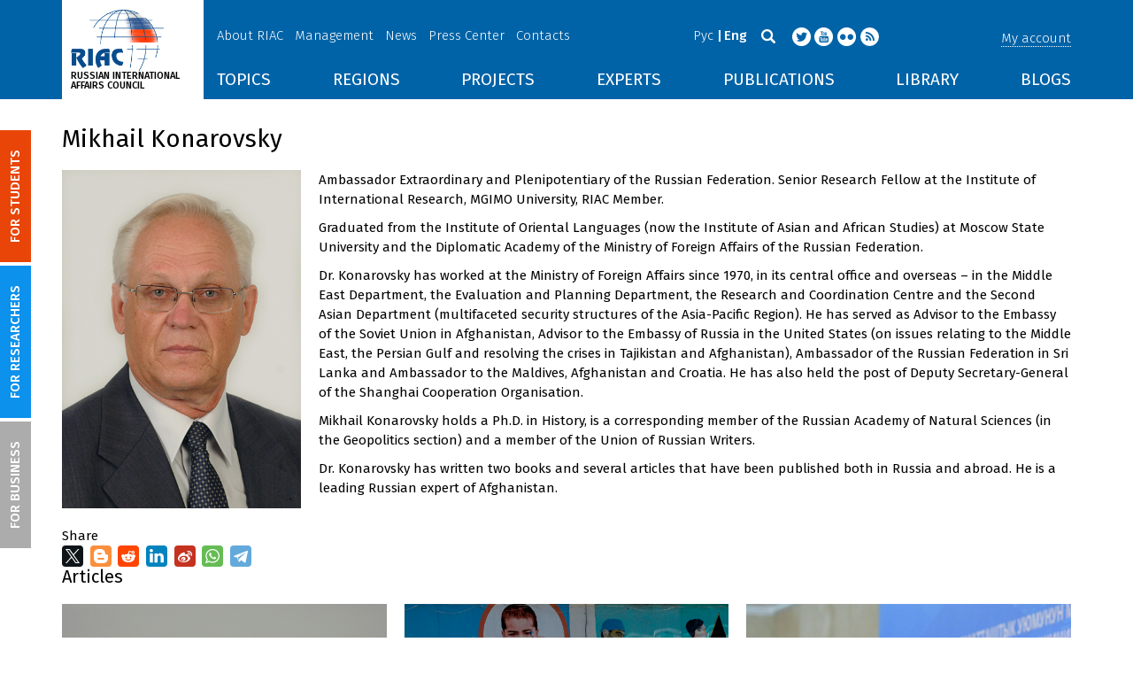

--- FILE ---
content_type: application/javascript; charset=UTF-8
request_url: https://russiancouncil-ru-en.disqus.com/count-data.js?2=https%3A%2F%2Frussiancouncil.ru%2Fen%2Fanalytics-and-comments%2Fanalytics%2Fbonus-for-the-big-eight-in-qingdao-some-thoughts-on-the-sco-summit%2F&2=https%3A%2F%2Frussiancouncil.ru%2Fen%2Fanalytics-and-comments%2Fanalytics%2Fkabul-old-problems-are-new-challenges%2F&2=https%3A%2F%2Frussiancouncil.ru%2Fen%2Fanalytics-and-comments%2Fanalytics%2Fnekotorye-razmyshleniya-na-polyakh-yubileynogo-sammita-shos%2F&2=https%3A%2F%2Frussiancouncil.ru%2Fen%2Fanalytics-and-comments%2Fanalytics%2Fwaiting-for-the-intra-afghan-dialogue-to-begin%2F&2=https%3A%2F%2Frussiancouncil.ru%2Fen%2Fanalytics-and-comments%2Fanalytics%2Fwhat-the-sco-summit-in-bishkek-confirmed%2F&2=https%3A%2F%2Frussiancouncil.ru%2Fen%2Fanalytics-and-comments%2Fcomments%2Fafghanistan-new-old-problems%2F
body_size: 1017
content:
var DISQUSWIDGETS;

if (typeof DISQUSWIDGETS != 'undefined') {
    DISQUSWIDGETS.displayCount({"text":{"and":"and","comments":{"zero":"0","multiple":"{num}","one":"1"}},"counts":[{"id":"https:\/\/russiancouncil.ru\/en\/analytics-and-comments\/analytics\/nekotorye-razmyshleniya-na-polyakh-yubileynogo-sammita-shos\/","comments":0},{"id":"https:\/\/russiancouncil.ru\/en\/analytics-and-comments\/analytics\/what-the-sco-summit-in-bishkek-confirmed\/","comments":0},{"id":"https:\/\/russiancouncil.ru\/en\/analytics-and-comments\/analytics\/kabul-old-problems-are-new-challenges\/","comments":0},{"id":"https:\/\/russiancouncil.ru\/en\/analytics-and-comments\/analytics\/bonus-for-the-big-eight-in-qingdao-some-thoughts-on-the-sco-summit\/","comments":0},{"id":"https:\/\/russiancouncil.ru\/en\/analytics-and-comments\/analytics\/waiting-for-the-intra-afghan-dialogue-to-begin\/","comments":0},{"id":"https:\/\/russiancouncil.ru\/en\/analytics-and-comments\/comments\/afghanistan-new-old-problems\/","comments":0}]});
}